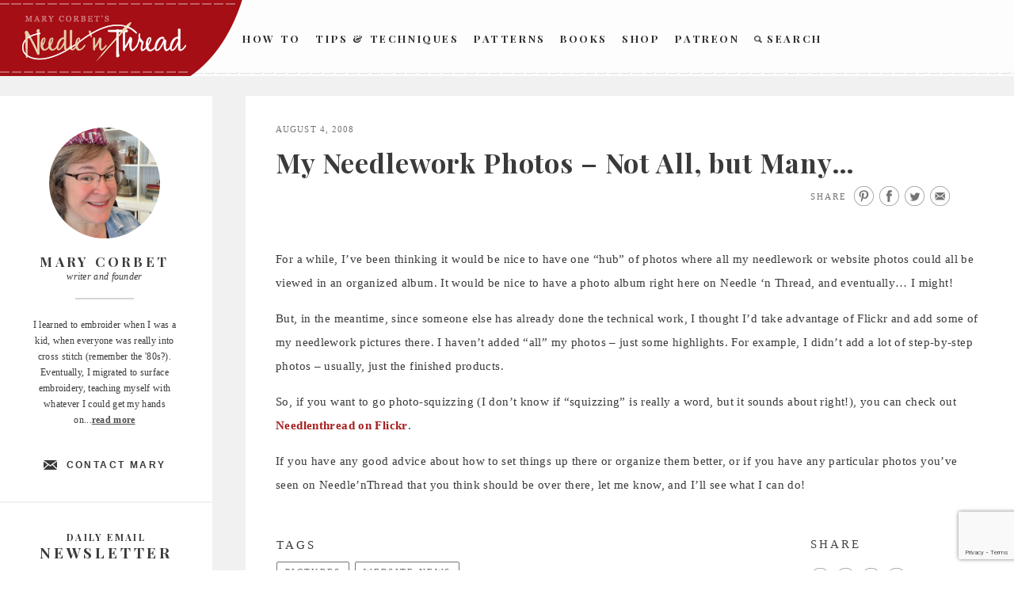

--- FILE ---
content_type: text/html; charset=utf-8
request_url: https://www.google.com/recaptcha/api2/anchor?ar=1&k=6LceaCIsAAAAAK_SRjRnhoV34g_ua6QBvkUtQoGu&co=aHR0cHM6Ly93d3cubmVlZGxlbnRocmVhZC5jb206NDQz&hl=en&v=PoyoqOPhxBO7pBk68S4YbpHZ&size=invisible&anchor-ms=20000&execute-ms=30000&cb=m9h0r4uzha5g
body_size: 48717
content:
<!DOCTYPE HTML><html dir="ltr" lang="en"><head><meta http-equiv="Content-Type" content="text/html; charset=UTF-8">
<meta http-equiv="X-UA-Compatible" content="IE=edge">
<title>reCAPTCHA</title>
<style type="text/css">
/* cyrillic-ext */
@font-face {
  font-family: 'Roboto';
  font-style: normal;
  font-weight: 400;
  font-stretch: 100%;
  src: url(//fonts.gstatic.com/s/roboto/v48/KFO7CnqEu92Fr1ME7kSn66aGLdTylUAMa3GUBHMdazTgWw.woff2) format('woff2');
  unicode-range: U+0460-052F, U+1C80-1C8A, U+20B4, U+2DE0-2DFF, U+A640-A69F, U+FE2E-FE2F;
}
/* cyrillic */
@font-face {
  font-family: 'Roboto';
  font-style: normal;
  font-weight: 400;
  font-stretch: 100%;
  src: url(//fonts.gstatic.com/s/roboto/v48/KFO7CnqEu92Fr1ME7kSn66aGLdTylUAMa3iUBHMdazTgWw.woff2) format('woff2');
  unicode-range: U+0301, U+0400-045F, U+0490-0491, U+04B0-04B1, U+2116;
}
/* greek-ext */
@font-face {
  font-family: 'Roboto';
  font-style: normal;
  font-weight: 400;
  font-stretch: 100%;
  src: url(//fonts.gstatic.com/s/roboto/v48/KFO7CnqEu92Fr1ME7kSn66aGLdTylUAMa3CUBHMdazTgWw.woff2) format('woff2');
  unicode-range: U+1F00-1FFF;
}
/* greek */
@font-face {
  font-family: 'Roboto';
  font-style: normal;
  font-weight: 400;
  font-stretch: 100%;
  src: url(//fonts.gstatic.com/s/roboto/v48/KFO7CnqEu92Fr1ME7kSn66aGLdTylUAMa3-UBHMdazTgWw.woff2) format('woff2');
  unicode-range: U+0370-0377, U+037A-037F, U+0384-038A, U+038C, U+038E-03A1, U+03A3-03FF;
}
/* math */
@font-face {
  font-family: 'Roboto';
  font-style: normal;
  font-weight: 400;
  font-stretch: 100%;
  src: url(//fonts.gstatic.com/s/roboto/v48/KFO7CnqEu92Fr1ME7kSn66aGLdTylUAMawCUBHMdazTgWw.woff2) format('woff2');
  unicode-range: U+0302-0303, U+0305, U+0307-0308, U+0310, U+0312, U+0315, U+031A, U+0326-0327, U+032C, U+032F-0330, U+0332-0333, U+0338, U+033A, U+0346, U+034D, U+0391-03A1, U+03A3-03A9, U+03B1-03C9, U+03D1, U+03D5-03D6, U+03F0-03F1, U+03F4-03F5, U+2016-2017, U+2034-2038, U+203C, U+2040, U+2043, U+2047, U+2050, U+2057, U+205F, U+2070-2071, U+2074-208E, U+2090-209C, U+20D0-20DC, U+20E1, U+20E5-20EF, U+2100-2112, U+2114-2115, U+2117-2121, U+2123-214F, U+2190, U+2192, U+2194-21AE, U+21B0-21E5, U+21F1-21F2, U+21F4-2211, U+2213-2214, U+2216-22FF, U+2308-230B, U+2310, U+2319, U+231C-2321, U+2336-237A, U+237C, U+2395, U+239B-23B7, U+23D0, U+23DC-23E1, U+2474-2475, U+25AF, U+25B3, U+25B7, U+25BD, U+25C1, U+25CA, U+25CC, U+25FB, U+266D-266F, U+27C0-27FF, U+2900-2AFF, U+2B0E-2B11, U+2B30-2B4C, U+2BFE, U+3030, U+FF5B, U+FF5D, U+1D400-1D7FF, U+1EE00-1EEFF;
}
/* symbols */
@font-face {
  font-family: 'Roboto';
  font-style: normal;
  font-weight: 400;
  font-stretch: 100%;
  src: url(//fonts.gstatic.com/s/roboto/v48/KFO7CnqEu92Fr1ME7kSn66aGLdTylUAMaxKUBHMdazTgWw.woff2) format('woff2');
  unicode-range: U+0001-000C, U+000E-001F, U+007F-009F, U+20DD-20E0, U+20E2-20E4, U+2150-218F, U+2190, U+2192, U+2194-2199, U+21AF, U+21E6-21F0, U+21F3, U+2218-2219, U+2299, U+22C4-22C6, U+2300-243F, U+2440-244A, U+2460-24FF, U+25A0-27BF, U+2800-28FF, U+2921-2922, U+2981, U+29BF, U+29EB, U+2B00-2BFF, U+4DC0-4DFF, U+FFF9-FFFB, U+10140-1018E, U+10190-1019C, U+101A0, U+101D0-101FD, U+102E0-102FB, U+10E60-10E7E, U+1D2C0-1D2D3, U+1D2E0-1D37F, U+1F000-1F0FF, U+1F100-1F1AD, U+1F1E6-1F1FF, U+1F30D-1F30F, U+1F315, U+1F31C, U+1F31E, U+1F320-1F32C, U+1F336, U+1F378, U+1F37D, U+1F382, U+1F393-1F39F, U+1F3A7-1F3A8, U+1F3AC-1F3AF, U+1F3C2, U+1F3C4-1F3C6, U+1F3CA-1F3CE, U+1F3D4-1F3E0, U+1F3ED, U+1F3F1-1F3F3, U+1F3F5-1F3F7, U+1F408, U+1F415, U+1F41F, U+1F426, U+1F43F, U+1F441-1F442, U+1F444, U+1F446-1F449, U+1F44C-1F44E, U+1F453, U+1F46A, U+1F47D, U+1F4A3, U+1F4B0, U+1F4B3, U+1F4B9, U+1F4BB, U+1F4BF, U+1F4C8-1F4CB, U+1F4D6, U+1F4DA, U+1F4DF, U+1F4E3-1F4E6, U+1F4EA-1F4ED, U+1F4F7, U+1F4F9-1F4FB, U+1F4FD-1F4FE, U+1F503, U+1F507-1F50B, U+1F50D, U+1F512-1F513, U+1F53E-1F54A, U+1F54F-1F5FA, U+1F610, U+1F650-1F67F, U+1F687, U+1F68D, U+1F691, U+1F694, U+1F698, U+1F6AD, U+1F6B2, U+1F6B9-1F6BA, U+1F6BC, U+1F6C6-1F6CF, U+1F6D3-1F6D7, U+1F6E0-1F6EA, U+1F6F0-1F6F3, U+1F6F7-1F6FC, U+1F700-1F7FF, U+1F800-1F80B, U+1F810-1F847, U+1F850-1F859, U+1F860-1F887, U+1F890-1F8AD, U+1F8B0-1F8BB, U+1F8C0-1F8C1, U+1F900-1F90B, U+1F93B, U+1F946, U+1F984, U+1F996, U+1F9E9, U+1FA00-1FA6F, U+1FA70-1FA7C, U+1FA80-1FA89, U+1FA8F-1FAC6, U+1FACE-1FADC, U+1FADF-1FAE9, U+1FAF0-1FAF8, U+1FB00-1FBFF;
}
/* vietnamese */
@font-face {
  font-family: 'Roboto';
  font-style: normal;
  font-weight: 400;
  font-stretch: 100%;
  src: url(//fonts.gstatic.com/s/roboto/v48/KFO7CnqEu92Fr1ME7kSn66aGLdTylUAMa3OUBHMdazTgWw.woff2) format('woff2');
  unicode-range: U+0102-0103, U+0110-0111, U+0128-0129, U+0168-0169, U+01A0-01A1, U+01AF-01B0, U+0300-0301, U+0303-0304, U+0308-0309, U+0323, U+0329, U+1EA0-1EF9, U+20AB;
}
/* latin-ext */
@font-face {
  font-family: 'Roboto';
  font-style: normal;
  font-weight: 400;
  font-stretch: 100%;
  src: url(//fonts.gstatic.com/s/roboto/v48/KFO7CnqEu92Fr1ME7kSn66aGLdTylUAMa3KUBHMdazTgWw.woff2) format('woff2');
  unicode-range: U+0100-02BA, U+02BD-02C5, U+02C7-02CC, U+02CE-02D7, U+02DD-02FF, U+0304, U+0308, U+0329, U+1D00-1DBF, U+1E00-1E9F, U+1EF2-1EFF, U+2020, U+20A0-20AB, U+20AD-20C0, U+2113, U+2C60-2C7F, U+A720-A7FF;
}
/* latin */
@font-face {
  font-family: 'Roboto';
  font-style: normal;
  font-weight: 400;
  font-stretch: 100%;
  src: url(//fonts.gstatic.com/s/roboto/v48/KFO7CnqEu92Fr1ME7kSn66aGLdTylUAMa3yUBHMdazQ.woff2) format('woff2');
  unicode-range: U+0000-00FF, U+0131, U+0152-0153, U+02BB-02BC, U+02C6, U+02DA, U+02DC, U+0304, U+0308, U+0329, U+2000-206F, U+20AC, U+2122, U+2191, U+2193, U+2212, U+2215, U+FEFF, U+FFFD;
}
/* cyrillic-ext */
@font-face {
  font-family: 'Roboto';
  font-style: normal;
  font-weight: 500;
  font-stretch: 100%;
  src: url(//fonts.gstatic.com/s/roboto/v48/KFO7CnqEu92Fr1ME7kSn66aGLdTylUAMa3GUBHMdazTgWw.woff2) format('woff2');
  unicode-range: U+0460-052F, U+1C80-1C8A, U+20B4, U+2DE0-2DFF, U+A640-A69F, U+FE2E-FE2F;
}
/* cyrillic */
@font-face {
  font-family: 'Roboto';
  font-style: normal;
  font-weight: 500;
  font-stretch: 100%;
  src: url(//fonts.gstatic.com/s/roboto/v48/KFO7CnqEu92Fr1ME7kSn66aGLdTylUAMa3iUBHMdazTgWw.woff2) format('woff2');
  unicode-range: U+0301, U+0400-045F, U+0490-0491, U+04B0-04B1, U+2116;
}
/* greek-ext */
@font-face {
  font-family: 'Roboto';
  font-style: normal;
  font-weight: 500;
  font-stretch: 100%;
  src: url(//fonts.gstatic.com/s/roboto/v48/KFO7CnqEu92Fr1ME7kSn66aGLdTylUAMa3CUBHMdazTgWw.woff2) format('woff2');
  unicode-range: U+1F00-1FFF;
}
/* greek */
@font-face {
  font-family: 'Roboto';
  font-style: normal;
  font-weight: 500;
  font-stretch: 100%;
  src: url(//fonts.gstatic.com/s/roboto/v48/KFO7CnqEu92Fr1ME7kSn66aGLdTylUAMa3-UBHMdazTgWw.woff2) format('woff2');
  unicode-range: U+0370-0377, U+037A-037F, U+0384-038A, U+038C, U+038E-03A1, U+03A3-03FF;
}
/* math */
@font-face {
  font-family: 'Roboto';
  font-style: normal;
  font-weight: 500;
  font-stretch: 100%;
  src: url(//fonts.gstatic.com/s/roboto/v48/KFO7CnqEu92Fr1ME7kSn66aGLdTylUAMawCUBHMdazTgWw.woff2) format('woff2');
  unicode-range: U+0302-0303, U+0305, U+0307-0308, U+0310, U+0312, U+0315, U+031A, U+0326-0327, U+032C, U+032F-0330, U+0332-0333, U+0338, U+033A, U+0346, U+034D, U+0391-03A1, U+03A3-03A9, U+03B1-03C9, U+03D1, U+03D5-03D6, U+03F0-03F1, U+03F4-03F5, U+2016-2017, U+2034-2038, U+203C, U+2040, U+2043, U+2047, U+2050, U+2057, U+205F, U+2070-2071, U+2074-208E, U+2090-209C, U+20D0-20DC, U+20E1, U+20E5-20EF, U+2100-2112, U+2114-2115, U+2117-2121, U+2123-214F, U+2190, U+2192, U+2194-21AE, U+21B0-21E5, U+21F1-21F2, U+21F4-2211, U+2213-2214, U+2216-22FF, U+2308-230B, U+2310, U+2319, U+231C-2321, U+2336-237A, U+237C, U+2395, U+239B-23B7, U+23D0, U+23DC-23E1, U+2474-2475, U+25AF, U+25B3, U+25B7, U+25BD, U+25C1, U+25CA, U+25CC, U+25FB, U+266D-266F, U+27C0-27FF, U+2900-2AFF, U+2B0E-2B11, U+2B30-2B4C, U+2BFE, U+3030, U+FF5B, U+FF5D, U+1D400-1D7FF, U+1EE00-1EEFF;
}
/* symbols */
@font-face {
  font-family: 'Roboto';
  font-style: normal;
  font-weight: 500;
  font-stretch: 100%;
  src: url(//fonts.gstatic.com/s/roboto/v48/KFO7CnqEu92Fr1ME7kSn66aGLdTylUAMaxKUBHMdazTgWw.woff2) format('woff2');
  unicode-range: U+0001-000C, U+000E-001F, U+007F-009F, U+20DD-20E0, U+20E2-20E4, U+2150-218F, U+2190, U+2192, U+2194-2199, U+21AF, U+21E6-21F0, U+21F3, U+2218-2219, U+2299, U+22C4-22C6, U+2300-243F, U+2440-244A, U+2460-24FF, U+25A0-27BF, U+2800-28FF, U+2921-2922, U+2981, U+29BF, U+29EB, U+2B00-2BFF, U+4DC0-4DFF, U+FFF9-FFFB, U+10140-1018E, U+10190-1019C, U+101A0, U+101D0-101FD, U+102E0-102FB, U+10E60-10E7E, U+1D2C0-1D2D3, U+1D2E0-1D37F, U+1F000-1F0FF, U+1F100-1F1AD, U+1F1E6-1F1FF, U+1F30D-1F30F, U+1F315, U+1F31C, U+1F31E, U+1F320-1F32C, U+1F336, U+1F378, U+1F37D, U+1F382, U+1F393-1F39F, U+1F3A7-1F3A8, U+1F3AC-1F3AF, U+1F3C2, U+1F3C4-1F3C6, U+1F3CA-1F3CE, U+1F3D4-1F3E0, U+1F3ED, U+1F3F1-1F3F3, U+1F3F5-1F3F7, U+1F408, U+1F415, U+1F41F, U+1F426, U+1F43F, U+1F441-1F442, U+1F444, U+1F446-1F449, U+1F44C-1F44E, U+1F453, U+1F46A, U+1F47D, U+1F4A3, U+1F4B0, U+1F4B3, U+1F4B9, U+1F4BB, U+1F4BF, U+1F4C8-1F4CB, U+1F4D6, U+1F4DA, U+1F4DF, U+1F4E3-1F4E6, U+1F4EA-1F4ED, U+1F4F7, U+1F4F9-1F4FB, U+1F4FD-1F4FE, U+1F503, U+1F507-1F50B, U+1F50D, U+1F512-1F513, U+1F53E-1F54A, U+1F54F-1F5FA, U+1F610, U+1F650-1F67F, U+1F687, U+1F68D, U+1F691, U+1F694, U+1F698, U+1F6AD, U+1F6B2, U+1F6B9-1F6BA, U+1F6BC, U+1F6C6-1F6CF, U+1F6D3-1F6D7, U+1F6E0-1F6EA, U+1F6F0-1F6F3, U+1F6F7-1F6FC, U+1F700-1F7FF, U+1F800-1F80B, U+1F810-1F847, U+1F850-1F859, U+1F860-1F887, U+1F890-1F8AD, U+1F8B0-1F8BB, U+1F8C0-1F8C1, U+1F900-1F90B, U+1F93B, U+1F946, U+1F984, U+1F996, U+1F9E9, U+1FA00-1FA6F, U+1FA70-1FA7C, U+1FA80-1FA89, U+1FA8F-1FAC6, U+1FACE-1FADC, U+1FADF-1FAE9, U+1FAF0-1FAF8, U+1FB00-1FBFF;
}
/* vietnamese */
@font-face {
  font-family: 'Roboto';
  font-style: normal;
  font-weight: 500;
  font-stretch: 100%;
  src: url(//fonts.gstatic.com/s/roboto/v48/KFO7CnqEu92Fr1ME7kSn66aGLdTylUAMa3OUBHMdazTgWw.woff2) format('woff2');
  unicode-range: U+0102-0103, U+0110-0111, U+0128-0129, U+0168-0169, U+01A0-01A1, U+01AF-01B0, U+0300-0301, U+0303-0304, U+0308-0309, U+0323, U+0329, U+1EA0-1EF9, U+20AB;
}
/* latin-ext */
@font-face {
  font-family: 'Roboto';
  font-style: normal;
  font-weight: 500;
  font-stretch: 100%;
  src: url(//fonts.gstatic.com/s/roboto/v48/KFO7CnqEu92Fr1ME7kSn66aGLdTylUAMa3KUBHMdazTgWw.woff2) format('woff2');
  unicode-range: U+0100-02BA, U+02BD-02C5, U+02C7-02CC, U+02CE-02D7, U+02DD-02FF, U+0304, U+0308, U+0329, U+1D00-1DBF, U+1E00-1E9F, U+1EF2-1EFF, U+2020, U+20A0-20AB, U+20AD-20C0, U+2113, U+2C60-2C7F, U+A720-A7FF;
}
/* latin */
@font-face {
  font-family: 'Roboto';
  font-style: normal;
  font-weight: 500;
  font-stretch: 100%;
  src: url(//fonts.gstatic.com/s/roboto/v48/KFO7CnqEu92Fr1ME7kSn66aGLdTylUAMa3yUBHMdazQ.woff2) format('woff2');
  unicode-range: U+0000-00FF, U+0131, U+0152-0153, U+02BB-02BC, U+02C6, U+02DA, U+02DC, U+0304, U+0308, U+0329, U+2000-206F, U+20AC, U+2122, U+2191, U+2193, U+2212, U+2215, U+FEFF, U+FFFD;
}
/* cyrillic-ext */
@font-face {
  font-family: 'Roboto';
  font-style: normal;
  font-weight: 900;
  font-stretch: 100%;
  src: url(//fonts.gstatic.com/s/roboto/v48/KFO7CnqEu92Fr1ME7kSn66aGLdTylUAMa3GUBHMdazTgWw.woff2) format('woff2');
  unicode-range: U+0460-052F, U+1C80-1C8A, U+20B4, U+2DE0-2DFF, U+A640-A69F, U+FE2E-FE2F;
}
/* cyrillic */
@font-face {
  font-family: 'Roboto';
  font-style: normal;
  font-weight: 900;
  font-stretch: 100%;
  src: url(//fonts.gstatic.com/s/roboto/v48/KFO7CnqEu92Fr1ME7kSn66aGLdTylUAMa3iUBHMdazTgWw.woff2) format('woff2');
  unicode-range: U+0301, U+0400-045F, U+0490-0491, U+04B0-04B1, U+2116;
}
/* greek-ext */
@font-face {
  font-family: 'Roboto';
  font-style: normal;
  font-weight: 900;
  font-stretch: 100%;
  src: url(//fonts.gstatic.com/s/roboto/v48/KFO7CnqEu92Fr1ME7kSn66aGLdTylUAMa3CUBHMdazTgWw.woff2) format('woff2');
  unicode-range: U+1F00-1FFF;
}
/* greek */
@font-face {
  font-family: 'Roboto';
  font-style: normal;
  font-weight: 900;
  font-stretch: 100%;
  src: url(//fonts.gstatic.com/s/roboto/v48/KFO7CnqEu92Fr1ME7kSn66aGLdTylUAMa3-UBHMdazTgWw.woff2) format('woff2');
  unicode-range: U+0370-0377, U+037A-037F, U+0384-038A, U+038C, U+038E-03A1, U+03A3-03FF;
}
/* math */
@font-face {
  font-family: 'Roboto';
  font-style: normal;
  font-weight: 900;
  font-stretch: 100%;
  src: url(//fonts.gstatic.com/s/roboto/v48/KFO7CnqEu92Fr1ME7kSn66aGLdTylUAMawCUBHMdazTgWw.woff2) format('woff2');
  unicode-range: U+0302-0303, U+0305, U+0307-0308, U+0310, U+0312, U+0315, U+031A, U+0326-0327, U+032C, U+032F-0330, U+0332-0333, U+0338, U+033A, U+0346, U+034D, U+0391-03A1, U+03A3-03A9, U+03B1-03C9, U+03D1, U+03D5-03D6, U+03F0-03F1, U+03F4-03F5, U+2016-2017, U+2034-2038, U+203C, U+2040, U+2043, U+2047, U+2050, U+2057, U+205F, U+2070-2071, U+2074-208E, U+2090-209C, U+20D0-20DC, U+20E1, U+20E5-20EF, U+2100-2112, U+2114-2115, U+2117-2121, U+2123-214F, U+2190, U+2192, U+2194-21AE, U+21B0-21E5, U+21F1-21F2, U+21F4-2211, U+2213-2214, U+2216-22FF, U+2308-230B, U+2310, U+2319, U+231C-2321, U+2336-237A, U+237C, U+2395, U+239B-23B7, U+23D0, U+23DC-23E1, U+2474-2475, U+25AF, U+25B3, U+25B7, U+25BD, U+25C1, U+25CA, U+25CC, U+25FB, U+266D-266F, U+27C0-27FF, U+2900-2AFF, U+2B0E-2B11, U+2B30-2B4C, U+2BFE, U+3030, U+FF5B, U+FF5D, U+1D400-1D7FF, U+1EE00-1EEFF;
}
/* symbols */
@font-face {
  font-family: 'Roboto';
  font-style: normal;
  font-weight: 900;
  font-stretch: 100%;
  src: url(//fonts.gstatic.com/s/roboto/v48/KFO7CnqEu92Fr1ME7kSn66aGLdTylUAMaxKUBHMdazTgWw.woff2) format('woff2');
  unicode-range: U+0001-000C, U+000E-001F, U+007F-009F, U+20DD-20E0, U+20E2-20E4, U+2150-218F, U+2190, U+2192, U+2194-2199, U+21AF, U+21E6-21F0, U+21F3, U+2218-2219, U+2299, U+22C4-22C6, U+2300-243F, U+2440-244A, U+2460-24FF, U+25A0-27BF, U+2800-28FF, U+2921-2922, U+2981, U+29BF, U+29EB, U+2B00-2BFF, U+4DC0-4DFF, U+FFF9-FFFB, U+10140-1018E, U+10190-1019C, U+101A0, U+101D0-101FD, U+102E0-102FB, U+10E60-10E7E, U+1D2C0-1D2D3, U+1D2E0-1D37F, U+1F000-1F0FF, U+1F100-1F1AD, U+1F1E6-1F1FF, U+1F30D-1F30F, U+1F315, U+1F31C, U+1F31E, U+1F320-1F32C, U+1F336, U+1F378, U+1F37D, U+1F382, U+1F393-1F39F, U+1F3A7-1F3A8, U+1F3AC-1F3AF, U+1F3C2, U+1F3C4-1F3C6, U+1F3CA-1F3CE, U+1F3D4-1F3E0, U+1F3ED, U+1F3F1-1F3F3, U+1F3F5-1F3F7, U+1F408, U+1F415, U+1F41F, U+1F426, U+1F43F, U+1F441-1F442, U+1F444, U+1F446-1F449, U+1F44C-1F44E, U+1F453, U+1F46A, U+1F47D, U+1F4A3, U+1F4B0, U+1F4B3, U+1F4B9, U+1F4BB, U+1F4BF, U+1F4C8-1F4CB, U+1F4D6, U+1F4DA, U+1F4DF, U+1F4E3-1F4E6, U+1F4EA-1F4ED, U+1F4F7, U+1F4F9-1F4FB, U+1F4FD-1F4FE, U+1F503, U+1F507-1F50B, U+1F50D, U+1F512-1F513, U+1F53E-1F54A, U+1F54F-1F5FA, U+1F610, U+1F650-1F67F, U+1F687, U+1F68D, U+1F691, U+1F694, U+1F698, U+1F6AD, U+1F6B2, U+1F6B9-1F6BA, U+1F6BC, U+1F6C6-1F6CF, U+1F6D3-1F6D7, U+1F6E0-1F6EA, U+1F6F0-1F6F3, U+1F6F7-1F6FC, U+1F700-1F7FF, U+1F800-1F80B, U+1F810-1F847, U+1F850-1F859, U+1F860-1F887, U+1F890-1F8AD, U+1F8B0-1F8BB, U+1F8C0-1F8C1, U+1F900-1F90B, U+1F93B, U+1F946, U+1F984, U+1F996, U+1F9E9, U+1FA00-1FA6F, U+1FA70-1FA7C, U+1FA80-1FA89, U+1FA8F-1FAC6, U+1FACE-1FADC, U+1FADF-1FAE9, U+1FAF0-1FAF8, U+1FB00-1FBFF;
}
/* vietnamese */
@font-face {
  font-family: 'Roboto';
  font-style: normal;
  font-weight: 900;
  font-stretch: 100%;
  src: url(//fonts.gstatic.com/s/roboto/v48/KFO7CnqEu92Fr1ME7kSn66aGLdTylUAMa3OUBHMdazTgWw.woff2) format('woff2');
  unicode-range: U+0102-0103, U+0110-0111, U+0128-0129, U+0168-0169, U+01A0-01A1, U+01AF-01B0, U+0300-0301, U+0303-0304, U+0308-0309, U+0323, U+0329, U+1EA0-1EF9, U+20AB;
}
/* latin-ext */
@font-face {
  font-family: 'Roboto';
  font-style: normal;
  font-weight: 900;
  font-stretch: 100%;
  src: url(//fonts.gstatic.com/s/roboto/v48/KFO7CnqEu92Fr1ME7kSn66aGLdTylUAMa3KUBHMdazTgWw.woff2) format('woff2');
  unicode-range: U+0100-02BA, U+02BD-02C5, U+02C7-02CC, U+02CE-02D7, U+02DD-02FF, U+0304, U+0308, U+0329, U+1D00-1DBF, U+1E00-1E9F, U+1EF2-1EFF, U+2020, U+20A0-20AB, U+20AD-20C0, U+2113, U+2C60-2C7F, U+A720-A7FF;
}
/* latin */
@font-face {
  font-family: 'Roboto';
  font-style: normal;
  font-weight: 900;
  font-stretch: 100%;
  src: url(//fonts.gstatic.com/s/roboto/v48/KFO7CnqEu92Fr1ME7kSn66aGLdTylUAMa3yUBHMdazQ.woff2) format('woff2');
  unicode-range: U+0000-00FF, U+0131, U+0152-0153, U+02BB-02BC, U+02C6, U+02DA, U+02DC, U+0304, U+0308, U+0329, U+2000-206F, U+20AC, U+2122, U+2191, U+2193, U+2212, U+2215, U+FEFF, U+FFFD;
}

</style>
<link rel="stylesheet" type="text/css" href="https://www.gstatic.com/recaptcha/releases/PoyoqOPhxBO7pBk68S4YbpHZ/styles__ltr.css">
<script nonce="Liz53fibM6SIgrEpcAI_oA" type="text/javascript">window['__recaptcha_api'] = 'https://www.google.com/recaptcha/api2/';</script>
<script type="text/javascript" src="https://www.gstatic.com/recaptcha/releases/PoyoqOPhxBO7pBk68S4YbpHZ/recaptcha__en.js" nonce="Liz53fibM6SIgrEpcAI_oA">
      
    </script></head>
<body><div id="rc-anchor-alert" class="rc-anchor-alert"></div>
<input type="hidden" id="recaptcha-token" value="[base64]">
<script type="text/javascript" nonce="Liz53fibM6SIgrEpcAI_oA">
      recaptcha.anchor.Main.init("[\x22ainput\x22,[\x22bgdata\x22,\x22\x22,\[base64]/[base64]/[base64]/[base64]/[base64]/UltsKytdPUU6KEU8MjA0OD9SW2wrK109RT4+NnwxOTI6KChFJjY0NTEyKT09NTUyOTYmJk0rMTxjLmxlbmd0aCYmKGMuY2hhckNvZGVBdChNKzEpJjY0NTEyKT09NTYzMjA/[base64]/[base64]/[base64]/[base64]/[base64]/[base64]/[base64]\x22,\[base64]\\u003d\x22,\x22K8ONZiwwWwXDk8KVwqXCgn/CqsO9w4ZRKsKqPMKswrs9w63DisK7RsKXw6s1w6cGw5hnYmTDritEwo4Aw5sLwq/DusOfP8O8wpHDgg49w6AdeMOiTFnCmw1Gw4MjOEtJw7/[base64]/CpMOfbybDlRXCvVsyecOKw4vCi8KlFgRqwoARwr/CpQkvYU7CgQcFwo90wrN5eEU/KcO+wo/Cp8KJwpNyw4DDtcKCFRnCocOtwqV8woTCn1PCl8OfFifCt8Kvw7Nqw6gCwprClcKwwp8Vw6HCsF3DqMOSwolxOBDCjsKFb1XDuEA/TkPCqMO6IcKGWsOtw61rGsKWw69mW2dHHzLCoTooABhlw71CXFwrTDQQOno1w78iw68BwqQKwqrCsD0iw5Ytw4tZX8OBw5cXEsKXE8OSw455w5V7e1pFwoxwAMK3w5R6w7XDqXV+w61bRsKochRXwoDCvsO/ecOFwqwDPhoLKcKXLV/DqB9jwrrDm8OWKXjCpjDCp8ObIsKOSMKpZ8OSwpjCjXITwrsQwpvDim7CksOaO8O2wpzDl8Olw4IGwqh2w5ozCw3CosK6AcKqD8ODZH7DnVfDq8K7w5HDv28rwolRw7PDt8O+wqZGwpXCpMKMU8KBQcKvAcKVUH3Dkl1nwobDkF9RWSLCu8O2VlxdIMOPDcKsw7FhcE/DjcKiAMOJbDnDtWHCl8Kdw6fCqnhxwrIIwoFQw6LDpjPCpMKTHQ4qwo8KwrzDm8KSwrjCkcOowpNawrDDgsKkw53Dk8KmwonDjAHCh1lkOzgEwqvDg8OLw4smUFQ3ZgbDjCsKJcK/w5EWw4TDksKLw5PDucOyw6oNw5cPA8O7wpEWw4JVPcOkwq3CvmfCmcOsw63DtsOPIcKhbMOfwrNHPsOHYcOzT3XCg8KGw7XDrA/[base64]/[base64]/f8OwUSHDkMOzw7gSAcKFw4h/wpEBDxFjGcOLImPDuiHClsOVJ8OBdhfCg8OZwoRYwqoPwoTDjMOGwpLDiUkPw5R9wrkCWcKFPcOsXR8bI8KBw4vCphxOKFPDi8OBWQ1QJcK3fhkZwpt6cmrChcKuB8KRcx/Djk7Dok4XO8O9wpwGTT06BlTDl8OpMVrCvcOzwr55CcKvwpbDgcOTRsOJOMKQwrPDpMKtwqbDsSBaw5PCrMKnb8KRd8Oxd8KFM2HDimnDoMO6N8KLJQ41wrZXw6PCimDDhkEpGMKoFGjCqlMCwoQ0AXvDmQzCg3nCpE3DlMOEw5/Dq8OnwpTClCXDoFLDucOUwp9ZCsKAw6sBw5/CnXVnwql4IjTDnnTDiMK5wpdzKUDDsXPDs8KiZGLDhXsABlw6w5cuM8K6wr7CiMOmTMOAHBxwYBwZwrIWw6XCp8OPKF92f8K5w6I1w4EGRWctNXbDl8KxFA5VWiXDmMOlw6DDiVDCqsOdcAVJJTnDq8K/CQDCpcO6w6zDrxvCqwA0ZsOsw6Yxw43DgwA/wq/Cg3RHNsOow7Vww6Zbw49CFcKBR8KDGcOzS8KEwqdAwpY9w5cUR8OTY8OtKMKUw6XCicKIwrLDvwJ1w5zDr2EUB8OvS8KyZsKRSsOJAzY3ecOlw5bDqcOFwq/[base64]/[base64]/DlMK2ZMKkwpHDscOgD8Ovw6bCrMOgwopmw7VRDsK9w5cFwp8qMGsHSV5wKcKTQwfDmMKMdsKmR8KYw7UDw7F5FzJ2PMKMworDjRpYIMObw6XDsMKfw7rDgXwQwovCjBVowo4ewoVew7/DrsOowpMvX8KYBnoueBnCsSFKw5F0AF1mw6zClMKVw4zCnmM7wpbDu8KRLWPCucOUw6fDqMOJwrbCtzDDmsK0UsOxNcKHwprCtMKQw6LCjMKhw7nCjcKPwrdpSyM/wrfDtmjCrAxJRMKQVsOhwoHCi8Ogw6U2wpDCs8KHw5sJYi9PFTAMwpd1w6zDoMOGSsKUFyrCqcKrworCg8KZBMODTsKfAcKmZsOzZhrCoyTCny/CjXbCvsOBaBTCl1bCiMKTw58yw4/DsglWwr7CsMO4acKYQ1hKXFUfw4ZnVsK1wqfDlGNsLsKSw4Ayw7s4NVjDkllLKltmBQvCk1NxSAbDtC/Dm1Ziw4DDgGlmw6bCrsKUSXBmwr3CvsKFw75Pw7JDwqR2SsOcwoPCpDPCmF7ConEfw4vDkmXDgsKOwqYLwoMhf8KUwojCvsO9wrpGw4E+w7jDkE/[base64]/CkQLCsQsjN8KLasOPw5TCgmDDicKKwo7DuVTDsSzDqUDDp8Oqw7Nyw5kwO2gpJcKbwofCuRDCm8OxwqjDtDNQAhYBUxDCm0VKwoDDoCw+wpN1InvCiMKuw73DnMOhSljChy7ChsKtNsOzOW86wp/Du8OJw5jCvG47IsO0MsO8woDCm3XCvGHDq3XCnhHClShwVMK6NnkmOAtuwqlCfMKMw4QkTcKSahsgR03DgQXCgsOiFBvCviw5J8KNB0TDh8OgekTDhcOVZ8OBExoGw5HDoMK4VQDCoMOSX1LDlUkVwrpOwoJLwr0KwpwLwq8+IVTDsW/[base64]/[base64]/w6JQwrUOS8Oxwr8vaMKPEwgRHW9bwqHCmsO9wo3CqsOQHxgpwqktdsK9dgzCh0vCg8KOw5QsBHR+wr99w7EzMcObK8O/w5RheDZDdS3ClsO2f8OKZMKCFcO+w7EcwpMPw4LCvsK9w7IOCzDCj8Kdw7cYICjDh8Okw6DCi8OXw7x9wp1vcUrCoSXDtyHCr8OVw6jDnxY5TcOnwq7Dn3M7JQ3Cl3t3w7w6UMK3T19WcG3Dr3Rhw7BAwpLDmDXDm1FWwrtcLG/Ck33CicKNw6pZblzDqcKdwrPChMOPw5AiQcOBcTfChsO+RV1Uw5MNDjxwHcOoNMKmI3zDrAwxdVfClFYXw4leKnXChsOcKsOgw63DhGvCj8O1w7bCl8KZADEkwpPCt8KowoNBwrJpB8KJHcOyUcO0w5JSwoHDohHCl8OTHxrCm0DCiMKEQhPDv8OXZcOzwo/[base64]/BCIrGnpNwpgCwrnDgjcFR8O8wrDDlsKuwrYMesO/LcKvw4wTw40xUcK8w7/[base64]/wq/CscOiccKwJMOYeUciwqEPw59RKlLCjw/CnErCicOcw7EnTMOwd2A0wqk4DsOJWiQVw4TCoMK6w6TDg8ONw7MzfcKjwpnDgh3DgsO/dMOoLRHCgsOPVxjCtsKEwqN0woDCicO3wr4lLhrCkcKDZgcaw6bCqQ1Ew7jDsx9+cnUUw65TwrVoNMO5BkTDnV/DmcOxw4nCrB5NwqTDhsKUw6XCgMOyWMOEdkvCuMK/wpzCvsOmw5ZFwpjCmzkgdlJUw5TDpcKUGisCK8Kmw7x+VknCmMOsEh3Ck0xUw6AAwolgw75MFgg4w7rDpsKlbGzDlzoLwozCmjhYS8Kew5DCvMKKw49Jw49oCcKcMS7CsGfDqWc+SsOfwpAAw4TDuzNhw6YzE8Kqw7vDvcKVCSXDkU5Zwo/CkWJvwrZyT2HDvSrCv8KMw4TCgU7CgSrDlycqbMKwwrLCqMKFw7vCong8wqTDlsOWcjvCs8OVw7PCoMO0SQwtwq7DiBcSFVkMw5DDp8OqwpPCrmZwL2rDqTXDkcKBJ8K9HmRnw5LCsMOmIsKMw4h8wq9ewq7CrVzCoDw/PwjCg8Kzf8K8woMDwpHDtyPCgB0xwpTDvWXCusOPe18wHz8ea0HDlVJRwrbDlE3DicK9w4fDsjrCh8OgRsORw53Dm8ObMsOHMxDDtipzJcOhWXLCt8OoQ8KaT8KTw4/DhsK5wqsUwobCjETCgWJrXihgSVfDnhjDgsOUWcO9w5fCi8K7wr3ClcOVwpltWF0WNEQoRHI6bcOFwr/DnSzDgxEcw6Nhw4TDt8Khw7g+w5/CkMKMeQkbw59QMcKBRQDDu8OKH8OxSSNMw6rDtTHDtsOkY20tE8Oqw7nDhwcgwoLDuMK7w61ew6jDqzhdSsK7WMOKQU7DlsKhBkFhwqVFdcO7WhjDsXtow6Alwq46wqdgaDrCjB3Ci2rDiyTDnWvDkcO9EiloUxY8wqDDg0cTw6TCgsO/w7YVw4fDhsOMZUgpw7JswqdzJcKBOFzCrVvDuMKRfElqOUPDk8O9VHLCszE/w6Q/w6g1KhcZEk/ClsKATlnCncK1T8K1QcOcwoYLKsKwSVtAw6rDkSzDuDosw4dJVQhAw5ptwqbDnkDDty44C3tDw7vDp8KFw54iwptlFMKkwqEDwq/CksOww73DpRXDksONw5DCj2Q3HzfCncOAw6doUsOpw6BowrbCtClfw6xYQlZ5LsOGwrVWwpXClMKfw5U+QMKOPcKLVsKpPXl8w4AWwp/Cv8OAw7TCikPCpEJDaWErw6fCjB4Ww4RWDsKHwot/QMOUKhVHeEYSU8Knwr3CqyATIMONwo99T8OfCcKaw4rDt3svw53CmsKHwpBIw70aWMKNwrDCnwTCn8K1woLDjcO2fsK0XjPDgxTDnWDDh8KGw4LCnsOjw4IVw7gSwq/CqH3DocKqw7HCnV/DosKhAEM8woAew4tqUMKxwqcRZ8K3w7HDiCzDimLDjDQsw6BkwovDk07DlMKIesOZwqLDiMKDw7NIawLDnFQBwqN4wrYDw5hyw5IqL8KyFh/Cv8OwwpvCsMKobltPw719bDdSw4vDmSDCmmhoHcO3GgTCuUXDq8K/w43CqjIqwpPChMKNwqt3RMOgwrvCnRTDpGvDk0EHwqHDsGDDoytXMMOPG8Oow4jDmX7CnSHDg8OYw7wtw4F0GsKkw4cYw6k6RcKVwr8XL8O2T245FcOlJ8OHdBkFw7EZwqTChcOCwpdjw7DChgrDsAxqSA7CrR3DncKlw4wnwoLCj2XCkhRhwr/Cq8Oaw7/ClQ8TwpDDhFXCksK8WsKew7TDgMKQwqLDh0hqwrpywrvCk8OfE8KrwpvCqQISCitzTcKxwrhNRDAPwoZaS8K4w67CucOsAgrDncOjfcKUWsK4RGAGwrXCgsK9WnbCu8KNA2TCtsK9ecKywqg8ZX/CosKewpDDtcOwd8Krw4Uiw44kCytMZHtXw5bCjcO2b2RzGMOywo3CuMOvwqtrwpzDmWNsJcOrw6FhMzjCj8Kyw6fCmkjDuADDi8K/w7lJAxp2w4kew7LDksK2wop6wpLDjiY4wpPChcOIP1dvwoh6w6kew4k3wq81LMOZw515BF83HUPCnEkDBGgnwonDk3h4ERzDrT3DjcKeL8OqZX3Cg2hRNcK6wrDCrG0bw7XCjg3Cq8OvU8K2LX45UcKLwpAXw6Y9WcKrRsOoP3XDgcOdWzUywrTCgT8OacOjw57CvcO/w7bCssKCw6pdw7ASwp5hwro2w5zCvAd1wpJwbyTCvcKAKcKqwo9vw7/DqhZfw6IFw4XDiFTDrxDDnsKCwo9eE8ONAMK9JlTCksKsXcKcw5VLw6DCpTNdwrYEDUbDkxdKwpwJPxNER0XCqMKNwovDj8OmVSt3wpLClE0XDsORTwtUw61bwqfCt0rCn2zDrmrCvMOawoksw5xXw7vCqMObQ8OaUAzCvMO2w6w3wp8Vw6Vuw413w6YSwpZ/[base64]/CkMKAw5MewqXCncKowq4Ewodcw7RNOsKhw61iAcKfw406BU/DsBdRcBvCu0fClSkjw7LDiibDicKRw7TCrTgREMKPWHY3RsO4R8O/wo7DvcOfw4AIw4vCtsOPaHfCgRFVwqfClGlbfMOlwq1mwoHDqhLCuUYGejEUwqXDgcOmw6M1wrI0w6TCn8KFXhPDhMKEwpYDwp8SEMKETQ/Ci8O4wrfCs8O0wqDDoT8pw7vDnigfwr0UVgfCn8O2DxBsBTk8HMKbFsOgGDdlG8KXwqfDsWx2w6g9PGvCkmJUw67DslrDg8OdcCg/w4nDhHEWwpPDuQ4eOCTDtj7Cg0fCrsONwqXDp8OtXUbCjjnDssOOJQ9two/[base64]/HcKbNQpQwqNtw5Z5AsOFw57CrggAwqMbBXfDhwbDl8OYw7QLAMOCTcOmwpYjfCjDnMKDwofChcKvwrrDpsOsXS3DrMKgOcKzwpQDfF8eF1HCkcOKw4/[base64]/FVDCmzlfUsKvwpbDi8O5wq8uw6Nbf8OVw7t1G8OUScK7wr/CvT0pwoHCmMOUfsOBw5hyKQRJw4tDw6nDsMOswr3DpT7CjMOWVh/[base64]/[base64]/DtQLDsSBDJsO7w5/ChMOKEmbDhcK3bDbDpcONYjrCiMOpXXHCuW80dsKRe8OHwpPCosK8wpvCknnDl8Kawo5VbcOqwrpVwrnClSXCmQTDq8KqMQXClj/CjMOTDkLDpcO+w7HDuGhFLsO+ZCTDoMK3bcOSUsKJw5cWwr9xwqTCkMK4w5vDk8KawpwHwrnClsO0w6/DlGjDoARVAyJ8XzpAw693JsO9w7xnwqXDi2JWJl7CtnoPw5YiwpFWw4rDmgfChHQow7PCsWBhwrbDniHDiWhEwqxTw4kDw602S3zCpsO3fcOowoPChMObwql9wpBmbj85SAtGWnTClTcCUcOSw6vDkSc4GQjDmBc6YMKFw7bDncKdScOWw6Jww5wkwobClTY/w5cQBQNrTwF+M8OTLMOowqxwwoHDo8K/wrp/F8KkwqxrDsOywo4JBjgkwpxxw6DDp8OdFMOdw7TDjcKhw73CmcODakAMNR/CjTdQMMOdwpDDqivDimDDvATCtsOhwoMrOwTDpErCq8KwZsOswoAow5dWwqfCk8ONwq4wVTfDnEtcSSAAwpDDvsK3FcOcwqXCizhLwokmHB/[base64]/Cr0zCiAzDsMKUbg/Cm8OqbkjDrsKwIWPCssKRYXFyc09lwrHDpD4fwo57w5Rpw58Iw6FrdzPCmjxXG8Otw4vDs8OtSsKdChvDjW4xw7UOwq/CsMOQT05Cw7TDpsKaPWDDvcKXw7fDvEzCmsKSwpMiKsKOw61hVz3CsMKxwr7DjRnCsx3DkcOCX1fDnsKCY3rCv8K1w5Mlw4bCiwpbwr7Dq3/DkTPDhcO+w6XDkEsqw7bCuMOCw7bCgC/[base64]/wq3DpwpgwoxVWgBwbhTCvwLCrELCucO7woUYw6LChMO4w55YQDICVsK7w6jCghPCqlXCpcKFZMObwpfClSfCs8KVdsKhw7o4JAMcJMONw4pSCxvCqsK+U8OCwp/Dpm4rQnzCvTkxwoJ5w7LDtijCmDocw7jDisKRw4oVwpLCpmk/BsOPe187wqh9J8KUVQnCu8OZSSfDtQQ/wr01YMKnecOsw5V6K8KYXB3Cmgh1wpchwotcbDhkUMKxQcK0wrdxJ8KMZcObdnkawonDiDrDq8KuwohoAmkZSj87w7/ClMOcwo3Cg8OmdkXDpUdDWMK4w6grVcOpw67CgRcCw7bCmsKjBgZ/wrAdScOQBcKCwr56CU3DkU4daMKkHhTCrcKXKsK7UGPDsnnDm8OUWShRwrh8wrbCjArCqxbCixfCtsObwojDtsKcFcO1w4htLMObw7cMwplIT8OSEC3CtSUvwp3DgMKRw5PDq0PCqQnCijFhPMOrIsKKFw7Dg8Opwotlw74EaDbDgSjDocO1wq/CvsK/w7vDksK/wp/[base64]/[base64]/[base64]/CoTLCn1kYFyPCj3MoLW3DiDDCvGLDkhXCgcKGwq1NwoXCk8Oewrx1wrgYXG0NwpclEsO/UsODEcK4wqICw4Aow7jCqTHDq8KXQ8KuwrTClcOtw7lCYk/[base64]/w5PDtzsNWBBXT8Klw55qQ8OawoXCh3nDnT8rdsKKOjbCp8OqwqrDjcOswr/Du1sHYCQRax1VIMKOw54ASlPDksK+J8OaeiLDkU3CpzbCs8Kjw7bCoHjCqMOEwqHClcOIKMOlBcOcDhbCoVoXTsKWwpPDjsKCwrrDl8Kgw5JzwqNow7/DisKkY8Ktwp/[base64]/ZsKtwqkRw4DDqsO5DXzCvMKpaVbDpWTCu8OkF8OYw7XCiF1JwqnCusOvw5vDvsKnwr/CmnMWN8OeGnRbw77Dr8K5wozCqcOuwrXDtMKFwrE8w4ICacKYw6PChicJcEoKw7c/[base64]/Dshc6BsKywovDgcKrw5oNN8O/AcO2w6bClMK0NmPDjMOrwoI1wqtmw5bCnMORTX3DlMKuTcOFwpHCg8KxwpIawo87ByjDvsKsdUrDmjbCr1csd0d0dsOvw6rCt3xLHX3DmsKMLMO/P8OJFRgwakU2LFXCjmnDgsKZw5HCgcKywqZPw73CnTnCuQLDuznCj8OWw6HCsMO0wrktw4gaNCBgbVpKw7vDhkHCozPCjCLCm8KTFwhZdnBBwoQHwqZ0U8Kdw5h/a1/ChcK7w5XChsKca8ORecK/wrLDiMKUwoHCkDfCl8O8wo3Dj8K8WzUFwpDCrsKuwrrDthx1w6/DucKww7bCtQk3w4sdJMKXcT3Cn8KCw5kEY8OfIUTDjFd4KGR9f8Ksw7hGNyvDp2nCnmJAL1FcZx/DqsONwojCmV/CkD0BSxlxwo9/JVAxw7DChsKTwr8bw4ZZw4LCicOnwrcdwpgEwprDp0jCrD7Cu8ObwqHDqDzDjVTDjsOZw4Aew55Fw4JBHMOkw47DpmsIBsKfwpE/LsOqZ8OFMcKsTBEsOcKLU8KeNW0MFX9nw64ww5zDrXcjS8KqBVgrwqdxJFHCkxnDqMOtwocswqLDrMKNwoHDpV/Dh0Q1wq8yb8O1w4pyw7nDg8OZKsKLw6PCpDMKw6hIL8KCw7B8YX0QwrHDq8KHDMOFwoQaXBHCuMOlcsKFw53Co8O4w5BeCcOVwrXCpcKhe8KZfQPDp8Kvwp/[base64]/IQVDw5bDjlHCk8OjRsOIwqITw7lYw4RdElXChkdtGEwDZnfCnnbDpMOQw7x4wozCkMOvHMKTw5wMwo3DpmPDtF7CkiwqH1J2FMKjEjdkw7fDrE5Tb8ORw4dKHF3DnV4Sw5Msw7s0CAbDmy4Ow5/DiMKDw4BaEcKUw5k3cyfCkDFTPAJbwq7CtMKLb3w3wo/DucKywofDuMOOCMKOw4XDusOAw485w4LCvsOswoMawozCr8OJw5/Drx8Dw43DrhXDjsKKLBvCqxLDlE/CvWBnU8K4MlXDtTBYw49uw7FywojDqzslwoNGwqPDh8KNw4kZwqbDq8K3NSh6JsOsUcOuGcKowr3CklbCtQ7ClD1XwpHCjk/DhG9DVsKtw5TCp8Kkw4bCt8KEw4XCpcOrQcKtwojDiXzDgjXDusOWY8KhEcKGPgJNw7nDkE/DjMOkFcKnSsKSICcJGcOeWMOPWQnDjy4CRMKOw5nDmsOew5zCpU8sw65yw6oLwpl3w6XCiTTDvB0Ww5nDpirCm8O9fEoIw7tww54ewoMsFcKBwqIXIMOowq/CpsKCB8KiTQIAw4vCssK+fyxqASzCg8K5wovDnT3Dix7DrsODJijDucO1w5rCkAsiV8OAwpQjblMAeMOEwpHDkTDCs3YZwpNoWMKeCBZewqLDsMOzaWQyYRbDtcKYPSnCkQrCpMOFdcKedXw6wpx6A8KCw6/CmRl/LcOeFcK3FmTCvMOnwrJVw4/DnHXDgsKhwrUUKxREw5bDlsKxw7p2wpF3ZcKLYWUywpvChcK/YXHCtADDpBhZEcKQw4NCKMK/[base64]/CqiPCp8Khw7AYV8Oawqx8w7wNwq7Cs8OTw6nDg8OdGMOhKQ0yGcKOEV8GZsKaw7nDlTPCtcOjwrzCksKdJTvCtzUAXsOnEiTCmMO8HsOUfmfCksOEcMO0JcKKwpfDjARSw5wUwpfDssOzwo4jTBrCgcOCw5wJSBAtw5s2CMOyClfDusO/dQFDwpjCvg8hLMOuJ3LDk8OUwpbCjjvCsmLClsORw4bCuEQpQ8KZNkDCqjfDmMK6w6wrw6rCvcOyw6sBOC3Cny40wpldJMK5ciosT8KOwo1sb8OJwqTDlMOIOX3ClsKBw4HDpRDCj8K/worDvMOywp1pwpFWcRtvw5bCghp2U8Kww7vCpMKQRsOgwovDjcKrwodrVVJhC8KqNMKCwogrJ8OUHcOoBMO0w4HDmHfCqlfDj8KwwprCmcKswqNRJsOQwrLDkB0oXS7CowQLw7oRwqUgwoXDiHrCtcOBw7vDkHh5woHCh8OdDS/[base64]/CmcKswpE4w5/[base64]/Dh0/DkV1Uw59mVgzDssKFJ8Kiw6PCmS12QHZaRcKkJcKRDijDrsOyJ8Kww5lxfMKGwpFJZ8KBwppTQUjDosOww6jClMO4w5IMeCluwq/DqH41c3zClS8KwpN2w7rDjEt4wosARDsew5dlwprDhsK+woXCnihKwo4OL8Kiw4M7FsKMwrbCj8K8R8KBwqMfbARJw6bDsMO0KDXDr8K0w6huw4vDpEIIwp9DTcKZwozCvMO4PsKUHmzChjF/DFvDiMK0UjjDvWbCoMKswo/DscKswqA7SGXCl2fCoAMfwrldEsKBN8KQWB3DrcOkw580wpJ6KXjDqXDDvsKRHSFAJy4fO3vCqsKJwq8dw7TCpcOOwokAPnorMU9LZsOdVcKfw7AzTcOXw6wswoIWw7/Diz/Cp0nDl8KWGkEEwp/[base64]/w5bCnsOVTDEvQmLDiwIEAWDDjcKjQXDDowTDvlfCu2ovw6tMVj/[base64]/[base64]/DtzrDs0/Di2/[base64]/DiRxsIsOwcDPDpxjCv2XDgcKNacKYw4RRRD4Bwok0VUseZcOQVSkJwo7DqRZPwplBbsKtEwMuI8ONw5rCiMOmwr7DgcKXQsKGwooMGMKYwozDiMOhw4jCgl4fYkfDqGU/w4LClTzDr20ywqY+bcOnw7vCgcKdw4LCtcOsUWXDoAkXw5/DnsOdBsOqw7Erw5TDjx3DgznCn1bCjFhdS8OcUVjDmCxtw5/[base64]/I8ODKgR6wpvCs8OHwoB3wosUMULDo1MkwoTDj8KbwrLDncKuwq5fFRDCt8KML0YLwp3DiMOCBjcQCsOGwo3Dny3DjMOaUW0Iwq3Cn8KGO8OvfX/CgsOEwr3Du8K+w6jDhX98w7x+YypLw6Ntd1IoM17DksOnA0DCsg3CpxLDgMOBN0nCgsO/bjfCn1HCuFtaPsOnw77CqWLDmQw9J2zDhUvDksKcwp8XChUIQcOpcMKwwozDvMOnJhTDmDjDvsO1EcO8wpTDi8KxUkHDu1nCnCtcwqPCocOyNcO8XxtoYUbCmcKgHMO6DsKbAVHCoMKWDsKdRD/DqwfDmMO9EsKcwrl1wpPCucO4w4bDi0M6EXbDqWkZwr/[base64]/DoXrDicOnw5fCpxvDpMKMwo/DosK9AcO8SV9kw5rCqysLcsKmwpDDj8K4w4rCrcK+WcKpw7/DrsKyE8OGwpfDpMKhwpvDgy4OIncVwpjCpVnCjCc1w45UHQ51wpFZdsOtwroAwrXDqMKhfsKtLXtFOXrCpcOLNDBaU8Khwrk/K8OMw6nDhnJ/VcKXI8Orw5TDvTTDhMOlw7pPBsOPw57DlgBdwqzCtsO0wpcTAzl8KMODNyDCrEkHwpI3w6jDpAzCuwHDvsKEw70Owr3DlEHCpMK1w53Ctg7DgsKXbcO5woshA3LDq8KNdCQOwpd5w43CjsKMw6zDoMOqT8KMwoB5QifDgcOidcK/ecOSXMKvwrjCkyfCpsOGw7LCuw85LhI+wqBGVVXDkcKtKUw2Pl1wwrdpw47Ck8KhHxHCn8KpISDDnsKFw4bChQPDssKFccKLb8K9wp92wpU3w7vDtznCsFfCicKKw7VLR3VRE8KUwoLCmnbDlsK1DhHDjnoWwrrCnMOFwoUww6rDtcOFwqHDlE/DkEorDHnCtQJ+P8KBTMKGwqERUsKLFMOKGB14w7PChMKjaz/CosOPwqUpUizDoMOuw5Ekw5clMcKIXsOWFiTCsX9abMKPw4vDgj9GcMOSQcO4w75sH8OIw6UQRVUXwrdtGETCkcKHw4IeXyDDoF12exrDlzgmDMO8wo/Doil/w4PChcK/w4oQVcK9w4jDqcKxHcO2w5/CgDDDjQ5+LMKCwpB8w4BFD8OywpoJe8OJw7XCml0JRCbDgntIUWkrw6zCvSPCrMKLw6zDgytNDcKJRxDCrkfCiRPDkz7CvQzDp8KgwqvDhy5Tw5EmDsOdw6zCu0/Ch8OFUcO7w6HDuAY+a0LDlsO6wrTDk00NH1LDrcKDQMOjwq8vwr/Dt8KNRlTCjD3CoBPCuMK5wo3DsUEtfsOTKMOIL8KjwpdswrDCrjzDhcO7w78KC8OyY8KuS8K1VsK8wqByw5dtwqNXYcO7wq/DpcK7w5VowobDkMOXw4FPwr0ywr0Hw4zDpXtiw5gdw7jDhMKJwobCp2/DtBzCkQXDnRjDl8ORwoTDl8KowqVAOzY9DVExS3XChR7DqMO0w63CqsKPZMK1wqNwCBPCqGcUGCvCmFhsYsOYL8OyEWnCiSfDrRrCpinDjRnCpMOAVSJ/[base64]/CjTDDll/CocOdw4tVfUlkwo3DqcOGBcO4O8OKwrvCnMKZTHBXN3LCnnrCicOhbcONWcOrJEHCtMK5aMKxUsKbL8OWw6PDpQnDinI0UMOswofCjR/DqA82woPCvMOlw6DCmMOlMlbCu8OOwrgGw77CsMOTw5bDkGDDicKVwpjDuhjCt8Kbw4nDuX7DpsOtbA3ChsK/wqPDk0vDviXDtSItw4l3PsOWacOhwofCpxvCgcOLw65MT8KUwq/[base64]/DgMKDH3HCi1Nlwo7CjcKhw67DkTjDrFIYw4TCqcOgwpEQw5fCu8OQIcOvD8KHw7/CscOJIR4yAmjCgcOKA8ONwpULcMK2A1PDocOSB8K+DDrDoX/CpcO2w5bCs3/CisKVL8Oyw43CoDwPNDLCtgsFwpHDrsK3XMODS8KMM8Kww7nDoUPCosO2woLCm8KYFXxiw7XCo8ONwobCuB0iZMK2w7LCmTVTwqLDgcKow4zDvcOJwqTDicKeTsOnwrDCpF/[base64]/CjBZiw5AUbBxHwpnDrcKFw5XCkMKJwqXDt8K8w7YIQWcCTsK9w7IZMnB1HjJtDlzCksKOwqYeBsKTw4o1dcKwQlLCjzzCpcKvwrfDm0EYwqXCmyxcSsK9w4nClEc/HcOpQl/DjMKWw5vCuMKxE8O9W8Kaw4TCpwbDj3g/[base64]/w6XCnVbCrE7DvcO0NizDgQzCncOPJm15w7J/[base64]/CqsOtTgpgw5/DkMOzcn7Dm0V8w7/DmSYmwqJQCUnCrUNUw5ITEx/DuRbDqHXDt1xsGXItBMKjw7VkAcKXOSjDqcOXwr3DnsOsZsOcXsKdwrTDmyHDq8O6R1Ibw6/DlSjDhcKLPsOQB8Ogw43DqcKGN8K3w6TDgMO6ScOLwrrDrsK+worDoMOQUS9Nw4zDtQ/DvcKmw6hAbcO8w7NUI8KsO8ONQyfCvMOqQ8O6eMO2woAzXMKIwpjDlGl2wo03HzAjL8OJdyrChH82GcKHZMOXw6nDrw/[base64]/DisK/f8Kdw4fDnyl2Cx1Gwqc6GMKjwrPCjDhBD8KkfhjDgsOIwrtAw70ndMO9JDrDgjLCjg09w6Ujw7TDpcKZw4vCniMEIFtAaMONH8OCBMOrw7nChzxPwq/[base64]/[base64]/[base64]/[base64]/CjcKMdsK+SsKjwrVtJQtcwpUTw4DDiEMjw6rDqMKaF8OWE8OXK8KGTHvClGpvRl/DjsKzwptGN8ONw4vDkMKSQG/CjQ3DqcOYAcKIw5MSwr3Cr8ONwrLDmcKfZMOZw6rCv2gSZsOQwoTCvsO3MlHDsHQkHsKYIFBkw5LDosOyX1HDjnQ0ccOywqN0QV9sflvDpcKCw6pHbsOHNVvCnXjDp8OXw61mwpBqwrjDkEvCr2wVwqLCuMKZw7RIKsKufMOlAw7CkMKAenYdwqMMDFIkQGzCi8K/wqcJa0hXTsKRw7bCvVPDlMOdw7okw64ew7bDq8KEAwMTWMOsYjLCnyvDusO+wrdDElHChMKAb03DmsKsw7wzw6Fxwol8PnHDvMOnJcKdRcKeWXRVwprDi009BQvChRZCNsK5ATYkwovCoMKTO2fDkcK8FMKHw4vClMOBK8OxwocIwpbDucKfD8OOw57CksKrH8OjKX/DjTTCmS5jCcO5w6XDssKnw5tRw5s9AsKSw5h8FwfDmURuEcOfJcK5DU4Jw7h4B8O3GMOsw5fCm8KiwoYqWwfCocKsw7/[base64]/f2lDY8KEwqJTwrPCgFDDkTHDsFTDl8KNwrXCg3jCtcKEwrXDlnrDjcO1w57DgQE1w5UNw4VWw5UYVlwJIsKkw4YBwp/Dl8OZwp/Dq8KGYRXCkcKbXBFyecK2bcO8csOmw5tWPsKSwogLIR7DpsOUwo7Cu21ewqzDmSzDiCDCrCwxCDR1worClE/CgcKaccOOwrgmEMKJHcOQwr3Cnm9Fam4zQMKXw7Mew71BwqFVwobDuAzCuMOgw4AWw4jCuGgww4heXsODJGHChMK5w4fDoS/DhsKiw6LCm1tnw4RJwpoVw75bw7YGasO8XkXDsmTDoMOOPF3DqcKpwqvCjsKuETd+w5PDtT0RagfDmTzDo3xhwqU1worDm8OeOzVcwrRQf8KsCi7DhU5tT8KqwofDqSHCh8KAwrc0BFXCikEqAnnCmwcOw7bCmGpUworCi8KtSFnCmsOvw7DDmj9/AmQ5w5xOGU7Ct1UZwqvDv8Kswo7DtTTCpMOxbW/CjVvClUtIIgY9w5cpQMOkcMK9w4jDmirCjkbDu2RRV1AJwr1wI8Krwrhow68CZl1bBcOLe1zDoMOIU0Amw5XDkHjDo2jDpi7CkBtlG1FHw7wXw77Dmk7DuXXDuMO7wqwYw43CiU53DQ9LwonCrEEPABZ6GB/CvMOnw5IdwpBlw4kcHMK1OcKnw6Iuwo8RYXvDqcKyw5Ibw7nCoh8YwrEHcMKXw67Dk8KFZ8KQKnHDusKWwpTDnxhja0QYwrwEO8K3McKbYx/Cv8ORw4/DvMOkCsObP1wqOVdcwoPCnyQZw6fDjQLCnk8Zw5rCjcOWw53DvxnDqMKnPWEJJcKrw4nDpldow7zDosOewpzCr8KeBAjDkWAfDXhyZArCnVHCk2HCiUE8wpg5w57DjsObHkl2w4HDq8O/w5kGQU/[base64]/[base64]/DkcKIDWbDok/CgEzDrMKON8OzWx1nVV5KwonCki9vw7jDscOOTcOBw5/Ctmdzw6RbXcOnwqsMFmtUJwbDvH7Cl2VgQMOvw4o+ScOowqYhW2LCsTMTw5LDgsKyJMKLd8K4McOhwr7CucK7w4Nswo5NecOhTRHDnF1RwqDCvhvDllAqw4IiDcOAwrBjwpvDpsOSwoRfTBwkw6LCs8KffC/CksKvHcOaw6o8w5JJFsOqBcKmB8K2w4d1esK3MGjChVsrGVw5wobCuDkbwoHCosKOZcKVW8OLwofDhsKiO1fDncOOKFkNwoLCgcOSNMOeBm3DtMOMWQ/Co8OCwqcnw5Ixw7bDncK2A2F/NMOOQHPCgjNxGcKXPRDCjcKsw79HXwDDnU7CklLDuAzDqANzw4gFw7HChULCjzQbdsKPdQ4Jw4PClMKgEmPCmzDCuMO3w78fw7oSw7UERC3CpiXDisKtw5xmwr8GT3Ziw6A4IcOJYcOcTcOOwoZDw7TDgw8+w7bDt8KNHB7DscKOw4VywofCnMKAVsOSTl/[base64]/DlcOqw41QEsO5FijDgsOLwqjDnMKMw79MeVZkKwcDwp3Cm3c4wrA5aGfCuAfDt8KLLsOww57DrxhrZl3DkXHClxjDisKNFsOswqfCvWPDqiTDvsOEMVgqN8OIecK6amBmEC1Nwo7CjlVIw7LClsKLwrAaw57CmsKTw5NTDwgsbcKWwq7CshNeRcOmTW5/f10Awo0UfcK2w7HDhxZuZFx1BcK9wpBRwphBwq/[base64]/Y2XDkcOfWMKuw7/[base64]/Dk0Irw6Vyw4pbE3x/EkvDusO5w4PComHCksOMLSvCuRzCpcKyD8OQCSbCocO3CsKcwogDLENTPsK6wotew5LChh1owoXCgMK/McKXwoslw4NHLsKSPwXCk8KKF8KTJTZowq/Cr8KiKcK9w6EXwqF1aDgBw6jDoCIDIsKbesKedHYKwp4Sw6TCkcOFIsOrw6N/[base64]/[base64]/ClsKENUt9wqsKwoZRw68FOsOsC8Oow5vCgcOYwq/CrMO/w5xSwoDCvFxzwpbDsgXCk8K/[base64]/DrMOBwpwFw4EHHSvCqsKMe0TCosO/w6rCj8O9RXB9UMKGw7XDrz0+fnsswpQiAWjDnUDCgSB4fsOlw7tdw7LCp2nDmHvCuTXCi2/CkizDi8KAVMKXQD8fw5YDFjdkwpIKw6AVP8KQMQoNTFs8HwMJwqnCi1fDkB7Cv8OTw74gwoUQw5jDisKbw6FUUMOCwqfDm8OQJgrCrmbCpcKXwqAtw6ogw4ssBELCinRZw4UgaBTCvsONQcKpQELDqUIcOMKJwoEzSjxeI8Ofw5vDhwgxwpPDl8K/w5XDhsOGMAZfQcKvwqPCocKAQSHClMOTw6rCmyrDusOpwrzCv8KmwoNKKzvCncKWRsOwYT/CoMKcwrTCiC0OwprDiEoTwp/CrAEQworCgMKywogyw6RGwp7DlcKJGcO6wr/DqnF/w6w6wq5PwpzDjMK6w485w4RtTMOOJiTCunXDp8O7w5wRw7hDw7o8w6dMagZ6UMKsQ8K2w4Zaa3bCsgrDqMOyV1sbD8K3X1RUw4ciw7/DocK5w63Ci8OyV8K8fMO4Qi/DusKrJ8K2w4vCjcOGWMO6wrjCmFPDvnDDpQvDnDc0AMKDGsO1JxDDn8KCA3EGw4fCmSXCkHgtwqTDrMKOwpYRwrLCsMOILsKUP8KvCcOYwqQYICHCv1RmchvCjcO7dQc9M8KewoIzwrQ6SsKhw5VKw7JZwr9OWMO3DcKiw7h8ZCl/w7VAwp/CsMKuP8O8bBvCq8OEw4Uhw57Dk8KHe8OUw47DpMOLwrMDw6rCjcOdRknDpkZywqzCjcOpanR5TcObWG/Dj8KRw7tkw5XCjMKAwrJNwqTCp1NSw6kzwooBwpBJTibDijrCgSTCvA/DhcO6MhHCrldeO8KcYz3Cm8ODw68WB0J+fHJRP8OKw7nDrsOzCW/DjxAuEjcyfXjCuR1vAQoFWFYRUcOWbWbDlcOxJMKrwpPDssK4cEMGUjTCoMOsecK4w5PDokPCrQfDnsKMw5bCowAOGsKkwrnCggfCo2nCvsOtwp/Dh8OEdGR1PVPCrFUPeyBbNcOFwobCu29NTEhlFhfCoMKTbcOuYsODKcKHIcO2wpJfNRfDk8OdA0XDucKkw4gKFcOzw4lzw6zCumlewoLDpUs1QMOpc8OUI8ORRFjClk7DuSsDworDpwjDjmksGmjDncKpMsOEbT/[base64]/DucKlQXHCkiRgZMK9Y8KxwoLDtcOubB8lbcKuwr3CizPDtcOJw5/DssOEJMK5UQpHZQwfwp3DuDFQwpzDhMKmwoM5wrhIwqTDsSvCr8O2BcKbw61PKCQGKcKvw7BSw7/CucKgwpNqEMOqSsOUbFfDgcOQw5nDjQ/CoMKzfsOqf8OcFHZKfUEwwpBMw71Lw6rDvj7CmQcyOsKoaTXDiEcHRMK/w6DCmlsxwrbCiQBQXknCmgnDnzVUwrF8FcOHMRdNw40YLBZ3wq3DqSjDs8O6w7BtGMOFCMOXOMKvw4ceWMK0w6zDmsKjdMKYw5vDg8KsEQw\\u003d\x22],null,[\x22conf\x22,null,\x226LceaCIsAAAAAK_SRjRnhoV34g_ua6QBvkUtQoGu\x22,0,null,null,null,1,[21,125,63,73,95,87,41,43,42,83,102,105,109,121],[1017145,246],0,null,null,null,null,0,null,0,null,700,1,null,0,\[base64]/76lBhnEnQkZnOKMAhmv8xEZ\x22,0,0,null,null,1,null,0,0,null,null,null,0],\x22https://www.needlenthread.com:443\x22,null,[3,1,1],null,null,null,1,3600,[\x22https://www.google.com/intl/en/policies/privacy/\x22,\x22https://www.google.com/intl/en/policies/terms/\x22],\x22C7MUrRErgr6cw9MjnerKhMq4EiLzbFJtRJXTXTXWmbE\\u003d\x22,1,0,null,1,1769120272126,0,0,[136,60,129,135,86],null,[188],\x22RC-Zm-HjD3L_bnYxQ\x22,null,null,null,null,null,\x220dAFcWeA5qib728tg8yo6Jhc7f3Qo_mfxQLwPUiFX4-QVPZUaETCWzO_JBUR3StfijjcpA6CbDzrwVdwkvigcrFtxk5plDoUXnzA\x22,1769203072080]");
    </script></body></html>